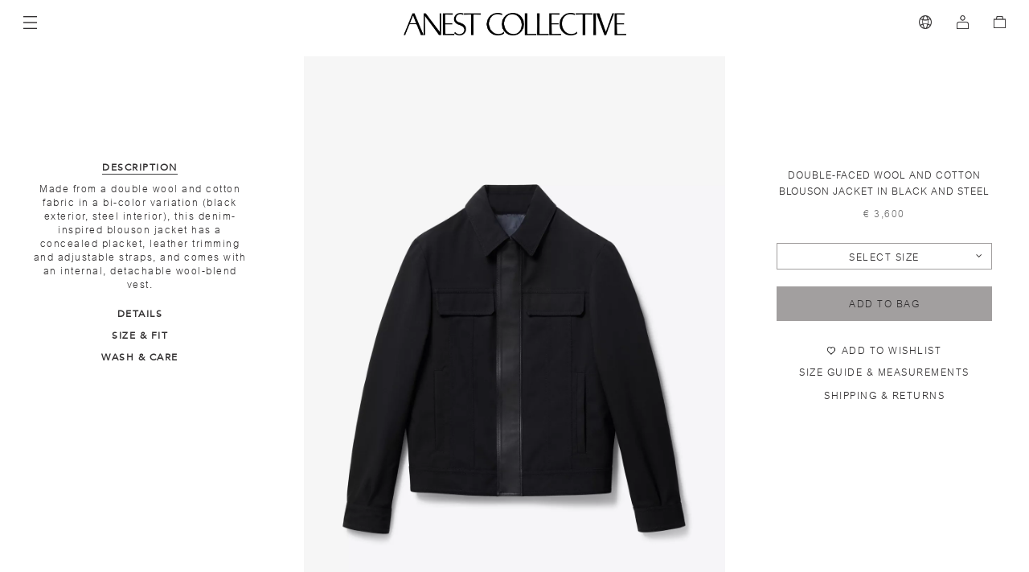

--- FILE ---
content_type: text/html; charset=utf-8
request_url: https://anestcollective.com/int/en/home/products/1FWM1405
body_size: 16015
content:
<!DOCTYPE html>
<html lang="en">

<head>
  <meta name="facebook-domain-verification" content="gwwl6u6xyf7kr5s29gf0mdbztd6rbn" />

  <!-- Global site tag (gtag.js) - Google Analytics -->
  <script async src="https://www.googletagmanager.com/gtag/js?id=UA-150086076-1"></script>
  <script>
  window.dataLayer = window.dataLayer || [];

  function gtag() { dataLayer.push(arguments); }
  gtag('js', new Date());

  gtag('config', 'UA-150086076-1');
  </script>
  <meta charset="utf-8">
  <meta http-equiv="X-UA-Compatible" content="IE=edge,chrome=1" />
  <!-- <meta name="viewport" content="width=device-width, initial-scale=1.0"> -->
  <meta name="viewport" content="width=device-width, initial-scale=1, maximum-scale=1,user-scalable=0" /><!-- 強制不放大 -->
  <link href="https://fonts.googleapis.com/css2?family=Noto+Sans+SC:wght@300;400&family=Nunito+Sans:wght@800&display=swap" rel="stylesheet">
  <!-- 國家語言建議 -->
  
  <script>
  // window.addEventListener( "pageshow", function ( event ) {
  //   var historyTraversal = event.persisted ||
  //                          ( typeof window.performance != "undefined" &&
  //                               window.performance.navigation.type === 2 );
  //   if ( historyTraversal ) {
  //     // Handle page restore.
  //     window.location.reload();
  //   }
  // });
  // if(performance.navigation.type == 2){
  //    location.reload(true);
  // }
  </script>
  <title>DOUBLE-FACED WOOL AND | ANEST COLLECTIVE | Official Online Store</title>
<meta name="description" content="Made from a double wool and cotton fabric in a bi-color variation (black exterior, steel interior), this denim-inspired blouson jacket has a concealed placket, leather trimming and adjustable straps, and comes with an internal, detachable wool-blend vest.">
<meta name="keywords" content="ready-to-wear, timeless, anest collective, made in italy,anestcollective.cn,anestcollective.com，anestcollective，anest collective，anestcollective">
<link rel="alternate" href="https://anestcollective.com/int/en/home/products/1FWM1405" hreflang="x-default">
<link rel="alternate" href="https://anestcollective.com/be/zh/home/products/1FWM1405" hreflang="zh-BE">
<link rel="alternate" href="https://anestcollective.com/ch/zh/home/products/1FWM1405" hreflang="zh-CH">
<link rel="alternate" href="https://anestcollective.com/de/zh/home/products/1FWM1405" hreflang="zh-DE">
<link rel="alternate" href="https://anestcollective.com/dk/zh/home/products/1FWM1405" hreflang="zh-DK">
<link rel="alternate" href="https://anestcollective.com/es/zh/home/products/1FWM1405" hreflang="zh-ES">
<link rel="alternate" href="https://anestcollective.com/fr/zh/home/products/1FWM1405" hreflang="zh-FR">
<link rel="alternate" href="https://anestcollective.com/gb/zh/home/products/1FWM1405" hreflang="zh-GB">
<link rel="alternate" href="https://anestcollective.com/hk/zh/home/products/1FWM1405" hreflang="zh-HK">
<link rel="alternate" href="https://anestcollective.com/it/zh/home/products/1FWM1405" hreflang="zh-IT">
<link rel="alternate" href="https://anestcollective.com/jp/zh/home/products/1FWM1405" hreflang="zh-JP">
<link rel="alternate" href="https://anestcollective.com/kr/zh/home/products/1FWM1405" hreflang="zh-KR">
<link rel="alternate" href="https://anestcollective.com/mc/zh/home/products/1FWM1405" hreflang="zh-MC">
<link rel="alternate" href="https://anestcollective.com/mo/zh/home/products/1FWM1405" hreflang="zh-MO">
<link rel="alternate" href="https://anestcollective.com/tw/zh/home/products/1FWM1405" hreflang="zh-TW">
<link rel="alternate" href="https://www.anestcollective.cn/zh/home/products/1FWM1405" hreflang="zh-CN">
<link rel="alternate" href="https://anestcollective.com/be/en/home/products/1FWM1405" hreflang="en-BE">
<link rel="alternate" href="https://anestcollective.com/ch/en/home/products/1FWM1405" hreflang="en-CH">
<link rel="alternate" href="https://anestcollective.com/de/en/home/products/1FWM1405" hreflang="en-DE">
<link rel="alternate" href="https://anestcollective.com/dk/en/home/products/1FWM1405" hreflang="en-DK">
<link rel="alternate" href="https://anestcollective.com/es/en/home/products/1FWM1405" hreflang="en-ES">
<link rel="alternate" href="https://anestcollective.com/fr/en/home/products/1FWM1405" hreflang="en-FR">
<link rel="alternate" href="https://anestcollective.com/gb/en/home/products/1FWM1405" hreflang="en-GB">
<link rel="alternate" href="https://anestcollective.com/hk/en/home/products/1FWM1405" hreflang="en-HK">
<link rel="alternate" href="https://anestcollective.com/it/en/home/products/1FWM1405" hreflang="en-IT">
<link rel="alternate" href="https://anestcollective.com/jp/en/home/products/1FWM1405" hreflang="en-JP">
<link rel="alternate" href="https://anestcollective.com/kr/en/home/products/1FWM1405" hreflang="en-KR">
<link rel="alternate" href="https://anestcollective.com/mc/en/home/products/1FWM1405" hreflang="en-MC">
<link rel="alternate" href="https://anestcollective.com/mo/en/home/products/1FWM1405" hreflang="en-MO">
<link rel="alternate" href="https://anestcollective.com/tw/en/home/products/1FWM1405" hreflang="en-TW">
<link rel="alternate" href="https://www.anestcollective.cn/en/home/products/1FWM1405" hreflang="en-CN">
<link rel="canonical" href="https://anestcollective.com/int/en/home/products/1FWM1405">
<meta property="og:title" content="DOUBLE-FACED WOOL AND COTTON BLOUSON JACKET IN BLACK AND STEEL">
<meta property="og:site_name" content="ANEST COLLECTIVE | Official Online Store">
<meta property="og:description" content="Made from a double wool and cotton fabric in a bi-color variation (black exterior, steel interior), this denim-inspired blouson jacket has a concealed placket, leather trimming and adjustable straps, and comes with an internal, detachable wool-blend vest.">
<meta property="og:type" content="website">
<meta property="og:url" content="https://anestcollective.com/int/en/home/products/1FWM1405">
<meta property="og:image" content="https://anestglobal.s3.us-east-2.amazonaws.com/uploads/system/og_image/1/logo800_800v1.png">
  <link rel="stylesheet" media="screen" href="/assets/home-b4fa3190491e684a4e844dceed6c64bc60d4613db0425f4f62ed67e8038eb444.css" />
  <script src="/assets/home-fcbf48e2169d76bf46ce72bd8d5226f3e8c43f6531a86ff35412d25ff16862da.js"></script>
  <meta name="csrf-param" content="authenticity_token" />
<meta name="csrf-token" content="JhACg5O8JuFxBIN09onm2utVCBUC/adyQV3R7UFpkrqv2bNgJ5XbeXD91mjBIx2OYHxBn73nQwrnlqqbmRU5ZA==" />
  <script src="/plugins/jquery-validate-language/message.en.js" type="text/javascript"></script>
  <script type="text/javascript" src="/plugins/jquery.lazy.min.js"></script>
  <script type="text/javascript" src="/plugins/jquery.lazy.plugins.min.js"></script>
  <script>
    $(document).ready(function(){
    $(".lazy").Lazy({
      scrollDirection: 'vertical',
      effect: 'fadeIn',
      effectTime: 1,
      // called once all elements was handled
      afterLoad: function(element) {
        $('#loading-gif').fadeOut();
      },

      onFinishedAll: function() {
        $('#loading-gif').fadeOut();
      }
    });
  })

  </script>
  <!-- HTML5 shim and Respond.js IE8 support of HTML5 tooltipss and media queries -->
  <!--[if lt IE 9]>
    <script src="/plugins/html5shiv.js"></script>
    <script src="/plugins/respond.min.js"></script>
  <![endif]-->
  <!-- video.js CDN -->
  <link href="/plugins/videojs/video-js2.min.css" rel="stylesheet" />
  <link href="https://unpkg.com/@videojs/themes@1/dist/city/index.css" rel="stylesheet"/>
  <!-- Fonts -->
  <!-- Icons -->
  <link rel="apple-touch-icon" sizes="180x180" href="/apple-touch-icon.png">
  <link rel="icon" type="image/png" sizes="32x32" href="/favicon-32x32.png">
  <link rel="icon" type="image/png" sizes="16x16" href="/favicon-16x16.png">
  <link rel="shortcut icon" sizes="32x32" href="/favicon.ico">
  <link rel="manifest" href="/site.webmanifest">
  <link rel="mask-icon" href="/safari-pinned-tab.svg" color="#000000">
  <meta name="msapplication-TileColor" content="#000000">
  <meta name="theme-color" content="#ffffff">

  <style>
    #livechat-full {
  height: 170px !important;
}

#livechat-compact-container {
  width: 150px !important;
}


  </style>

  <!-- Meta Pixel Code -->

  <script>

  !function(f,b,e,v,n,t,s)

  {if(f.fbq)return;n=f.fbq=function(){n.callMethod?

  n.callMethod.apply(n,arguments):n.queue.push(arguments)};

  if(!f._fbq)f._fbq=n;n.push=n;n.loaded=!0;n.version='2.0';

  n.queue=[];t=b.createElement(e);t.async=!0;

  t.src=v;s=b.getElementsByTagName(e)[0];

  s.parentNode.insertBefore(t,s)}(window, document,'script',

  'https://connect.facebook.net/en_US/fbevents.js');

  fbq('init', '658632419192799');

  fbq('track', 'PageView');

  </script>

  <noscript><img height="1" width="1" style="display:none"

  src="https://www.facebook.com/tr?id=658632419192799&ev=PageView&noscript=1"

  /></noscript>

  <!-- End Meta Pixel Code -->

</head>

<body class="preload" onload="ShowHello()">
  <img src="/images/cursor02.png" style="display:none;">
  <img src="/images/cursor-down02.png" style="display:none;">
  <div class="loading"></div>
  <div style="display: none">
    
    
  </div>
  <!-- 菜單區塊 -->
<nav class="navbar navbar-inverse moveTime" id="topMenu" style="z-index: 999;">
  <div class="">
    <div class="navbar-header"  style="position: relative;">
      <button type="button" class="navbar-toggle tab-icon anestToggleButton hidden-xs" data-target="left-main-navbar">
        <img src="/images/tab-icon.png" alt="ANEST COLLECTIVE tab icon">
      </button>
    </button>
    <div class="nav-anest">
      <!-- <a href="#">ANEST COLLECTIVE</a> -->
      <a href="/int/en/home" class="logo-MarginLeft">
        <img src="/images/anest_logo.png" alt="ANEST COLLECTIVE">
      </a>
    </div>
    <div class="navbar-toggle navbar-iconbox" style="position: absolute;">
      <a class="open-language anestToggleButton Language-rwd" href="#" data-target="language-navbar">
        <img src="/images/language-icon.png" alt="ANEST COLLECTIVE languageicon" style="width: 16px;">
      </a>
      <a class="open-users anestToggleButton" href="#"  data-target="member-navbar">
        <img src="/images/account-icon.png" alt="ANEST COLLECTIVE account icon">
      </a>
      <a class="open-shopcart anestToggleButton" href="#" data-target="bag-navbar">
        <img id="bag_count" src="/images/bag-icon/icon_0.png" alt="ANEST COLLECTIVE bag icon" style="width: 15.5px;" class="rwd-car">
      </a>
    </div>
  </div>
</div>
</nav>
<div class="mobile-menu-icon visible-xs">
  <div id="nav-icon4" class="anestToggleButton" data-target="left-main-navbar">
    <span></span>
    <span></span>
    <span></span>
  </div>
</div>
<!-- 左側菜單區塊(主選單) -->
<div class="background_shadow moveTime2 close-navbar" id="backgroundShadow"></div>


<!-- 左側菜單區塊(主選單) -->
<div class="anest_navbar left-navbar main-sidebar moveTime left-main-navbar">
  <button type="button" class="close close-navbar" data-dismiss="modal" aria-label="Close">
    <img src="/images/close-icon.png" alt="">
  </button>
  <ul id="main-nav" class="main-nav" role="tablist" aria-multiselectable="true">
    
    <li class="panel"><a href="/int/en/home/lookbooks?category_id=+ACT+III+Collection" data-img="https://anestglobal.s3.us-east-2.amazonaws.com/uploads/front_menu/custom_menu_image_pc/91/PE_Anest_Collective_FW25_008_PG_F02.jpg">ACT III LOOKBOOK</a></li>
<li class="panel"><a href="/int/en/home/products/tags/WOMEN&#39;S%20NEW%20ARRIVALS" data-img="https://anestglobal.s3.us-east-2.amazonaws.com/uploads/front_menu/custom_menu_image_pc/92/ACT_III_%E5%A5%B3%E8%A3%85_.jpg">WOMEN&#39;S NEW ARRIVALS</a></li>
<li class="panel"><a href="/int/en/home/products/tags/MEN&#39;S%20NEW%20ARRIVALS" data-img="https://anestglobal.s3.us-east-2.amazonaws.com/uploads/front_menu/custom_menu_image_pc/93/1.%E7%94%B7%E8%A3%85.jpg">MEN&#39;S NEW ARRIVALS</a></li>
  <li class="p-collapse panel">
      <a href="#collapse-FrontMenu-24" class="collapsed" role="button" data-toggle="collapse" data-parent="#main-nav" data-img="https://anestglobal.s3.us-east-2.amazonaws.com/uploads/front_menu/custom_menu_image_pc/24/ACT_III_%E5%A5%B3%E8%A3%85_.jpg">WOMEN</a>
      <div id="collapse-FrontMenu-24" class="collapse">
          <ul id="collapse-FrontMenu-24-v">
              <li class="p-collapse panel">
      <a href="#collapse-FrontMenu-30" class="collapsed" role="button" data-toggle="collapse" data-parent="#collapse-Category-8-v" data-img="https://anestglobal.s3.us-east-2.amazonaws.com/uploads/front_menu/custom_menu_image_pc/30/ACT_III_%E5%A5%B3%E8%A3%85_.jpg">READY-TO-WEAR</a>
      <div id="collapse-FrontMenu-30" class="collapse">
          <ul id="collapse-FrontMenu-30-v">
            <li class="panel"><a href="/int/en/home/products?category_id=WomenTop" data-img="https://anestglobal.s3.us-east-2.amazonaws.com/uploads/front_menu/custom_menu_image_pc/34/2.%E5%A5%B3_TOPS.jpg">TOPS &amp; KNITWEAR</a></li>
<li class="panel"><a href="/int/en/home/products?category_id=womenskirts" data-img="https://anestglobal.s3.us-east-2.amazonaws.com/uploads/front_menu/custom_menu_image_pc/35/3.%E5%A5%B3_Skirt.jpg">SKIRTS &amp; DRESSES</a></li>
<li class="panel"><a href="/int/en/home/products?category_id=womentrouser" data-img="https://anestglobal.s3.us-east-2.amazonaws.com/uploads/front_menu/custom_menu_image_pc/36/4.%E5%A5%B3_Trousers.jpg">TROUSERS</a></li>
<li class="panel"><a href="/int/en/home/products?category_id=WOMENOUTERWEAR" data-img="https://anestglobal.s3.us-east-2.amazonaws.com/uploads/front_menu/custom_menu_image_pc/37/5.%E5%A5%B3_jacket.jpg">JACKETS &amp; OUTERWEAR</a></li>
<li class="panel"><a href="/int/en/home/products?category_id=womenreadytowear" data-img="https://anestglobal.s3.us-east-2.amazonaws.com/uploads/front_menu/custom_menu_image_pc/38/6.%E5%A5%B3_overall.jpg">VIEW ALL</a></li>

          </ul>
      </div>
  </li>
<li class="panel"><a href="/int/en/home/products?category_id=womenshoes" data-img="https://anestglobal.s3.us-east-2.amazonaws.com/uploads/front_menu/custom_menu_image_pc/39/2.%E5%A5%B3%E9%9E%8B.jpg">SHOES</a></li>
<li class="panel"><a href="/int/en/home/products?category_id=womenbags" data-img="https://anestglobal.s3.us-east-2.amazonaws.com/uploads/front_menu/custom_menu_image_pc/40/3.%E5%A5%B3%E5%A3%AB%E9%85%8D%E9%A5%B0.jpg">BAGS &amp; ACCESSORIES</a></li>

          </ul>
          <div class="mobile-category visible-xs">
              <img src="https://anestglobal.s3.us-east-2.amazonaws.com/uploads/front_menu/custom_menu_image_mobile/24/ACT_III_%E5%A5%B3%E8%A3%85_.jpg" alt="">
          </div>
      </div>
  </li>
  <li class="p-collapse panel">
      <a href="#collapse-FrontMenu-42" class="collapsed" role="button" data-toggle="collapse" data-parent="#main-nav" data-img="https://anestglobal.s3.us-east-2.amazonaws.com/uploads/front_menu/custom_menu_image_pc/42/1.%E7%94%B7%E8%A3%85.jpg">MEN</a>
      <div id="collapse-FrontMenu-42" class="collapse">
          <ul id="collapse-FrontMenu-42-v">
              <li class="p-collapse panel">
      <a href="#collapse-FrontMenu-43" class="collapsed" role="button" data-toggle="collapse" data-parent="#collapse-Category-8-v" data-img="https://anestglobal.s3.us-east-2.amazonaws.com/uploads/front_menu/custom_menu_image_pc/43/2.Shirts.jpg">READY-TO-WEAR</a>
      <div id="collapse-FrontMenu-43" class="collapse">
          <ul id="collapse-FrontMenu-43-v">
            <li class="panel"><a href="/int/en/home/products?category_id=menknitwear" data-img="https://anestglobal.s3.us-east-2.amazonaws.com/uploads/front_menu/custom_menu_image_pc/44/2.Shirts.jpg">SHIRTS &amp; KNITWEAR</a></li>
<li class="panel"><a href="/int/en/home/products?category_id=mantrouser" data-img="https://anestglobal.s3.us-east-2.amazonaws.com/uploads/front_menu/custom_menu_image_pc/45/3.Trousers.jpg">TROUSERS &amp; SHORTS</a></li>
<li class="panel"><a href="/int/en/home/products?category_id=men_outerwear" data-img="https://anestglobal.s3.us-east-2.amazonaws.com/uploads/front_menu/custom_menu_image_pc/46/4.Jackets.jpg">JACKETS &amp; OUTERWEAR</a></li>
<li class="panel"><a href="/int/en/home/products?category_id=man" data-img="https://anestglobal.s3.us-east-2.amazonaws.com/uploads/front_menu/custom_menu_image_pc/47/5.View_all.jpg">VIEW ALL</a></li>

          </ul>
      </div>
  </li>
<li class="panel"><a href="/int/en/home/products?category_id=manshoes" data-img="https://anestglobal.s3.us-east-2.amazonaws.com/uploads/front_menu/custom_menu_image_pc/48/%E7%94%B7%E9%9E%8B.jpg">SHOES</a></li>
<li class="panel"><a href="/int/en/home/products?category_id=manbag" data-img="https://anestglobal.s3.us-east-2.amazonaws.com/uploads/front_menu/custom_menu_image_pc/49/%E7%94%B7%E5%A3%AB%E9%85%8D%E9%A5%B0.jpg">BAGS &amp; ACCESSORIES</a></li>

          </ul>
          <div class="mobile-category visible-xs">
              <img src="https://anestglobal.s3.us-east-2.amazonaws.com/uploads/front_menu/custom_menu_image_mobile/42/1.%E7%94%B7%E8%A3%85.jpg" alt="">
          </div>
      </div>
  </li>
  <li class="p-collapse panel">
      <a href="#collapse-FrontMenu-88" class="collapsed" role="button" data-toggle="collapse" data-parent="#main-nav" data-img="https://anestglobal.s3.us-east-2.amazonaws.com/uploads/front_menu/custom_menu_image_pc/88/MURANO_VASE.jpg">THE VENICE COLLECTION</a>
      <div id="collapse-FrontMenu-88" class="collapse">
          <ul id="collapse-FrontMenu-88-v">
            <li class="panel"><a href="/int/en/home/products/tags/Murano Vase" data-img="https://anestglobal.s3.us-east-2.amazonaws.com/uploads/front_menu/custom_menu_image_pc/89/The_Venice_Collection__%E4%B8%8B%E5%B1%A4MURANO_VASE.jpg">MURANO VASE</a></li>
<li class="panel"><a href="/int/en/home/products/tags/Gotti Candle" data-img="https://anestglobal.s3.us-east-2.amazonaws.com/uploads/front_menu/custom_menu_image_pc/90/Candle.jpg">GOTTI CANDLE</a></li>

          </ul>
          <div class="mobile-category visible-xs">
              <img src="https://anestglobal.s3.us-east-2.amazonaws.com/uploads/front_menu/custom_menu_image_mobile/88/MURANO_VASE.jpg" alt="">
          </div>
      </div>
  </li>
  <li class="p-collapse panel">
      <a href="#collapse-FrontMenu-75" class="collapsed" role="button" data-toggle="collapse" data-parent="#main-nav" data-img="https://anestglobal.s3.us-east-2.amazonaws.com/uploads/front_menu/custom_menu_image_pc/75/WechatIMG294.jpg">GALLERY</a>
      <div id="collapse-FrontMenu-75" class="collapse">
          <ul id="collapse-FrontMenu-75-v">
            <li class="panel"><a href="/int/en/home/editorials" data-img="https://anestglobal.s3.us-east-2.amazonaws.com/uploads/front_menu/custom_menu_image_pc/77/1.jpg">EDITORIAL</a></li>
<li class="panel"><a href="/int/en/home/products?category_id=art" data-img="https://anestglobal.s3.us-east-2.amazonaws.com/uploads/front_menu/custom_menu_image_pc/76/1.jpg">   ARTWORKS</a></li>

          </ul>
          <div class="mobile-category visible-xs">
              <img src="https://anestglobal.s3.us-east-2.amazonaws.com/uploads/front_menu/custom_menu_image_mobile/75/WechatIMG294.jpg" alt="">
          </div>
      </div>
  </li>
<li class="panel"><a href="/int/en/home/editorials/brand%20story" data-img="https://anestglobal.s3.us-east-2.amazonaws.com/uploads/front_menu/custom_menu_image_pc/9/WechatIMG294.jpg">ABOUT THE BRAND</a></li>
<li class="panel"><a href="/int/en/home/store" data-img="https://anestglobal.s3.us-east-2.amazonaws.com/uploads/front_menu/custom_menu_image_pc/23/sidebar-1-10.jpg">THE BOUTIQUE</a></li>

  </ul>
  <div class="sidebar-gallery">
    <div class="inner-content">
      <div class="brand-logo">
        <img src="/images/custom/nav-logo.png" alt="">
      </div>
      <div id="category-img" class="category-img" style="background-image: url('/images/custom/hover-opener.jpg')"></div>
    </div>
  </div>
</div>
<script>
  $(document).ready(function(){
      $(".main-nav .panel a").hover((e)=>{
          if(e.target.dataset.img){
              $("#category-img").css('background-image',`url('${e.target.dataset.img}')`);
          }else{
              $("#category-img").css('background-image',`url('/images/custom/hover-opener.jpg')`);
          }
      })
  })
</script>

<!-- 手機版 左側菜單區塊(語言) -->
<div class="anest_navbar left-navbar left-language-navbar moveTime visible-xs">
  <ul class="">
    <li class="no-padtop" style="padding-top: 6px;">
      <h5>LOCATION &amp; LANGUAGE</h5>
      <hr style="border-top: 1px solid #999696;margin-top: 4px;">
      <div class="form-group text-left">
        <label for="">LOCATION</label>
        <div class="btn-group icon-rotate" style="width: 100%;">
          <div class="btn btn-basic btn-distance btn-hollow hover-w btn-no-line-height btn-weight900 down-restrict "  style="margin-bottom: 0;background-color: #b3b0b0 !important;">
            <span id="change_country_side">
                INTERNATIONAL
            </span>
            <i class="fa fa-angle-down" aria-hidden="true" style="margin: -5px 0;margin-right: 10px;position: absolute;right: 0;"></i>
          </div>
          <ul class="dropdown-menu dropdown-menu-set-side ul-rotate btn-no-hover down-restrict-ul input-color" role="menu"  style="background-color: #b3b0b0 !important">
                <li  class="take_country_side to_link" data-id="20" data-name="Belgium" data-url="/be/en/home/products/1FWM1405">
                  <a >Belgium</a>
                </li>
                <li  class="take_country_side to_link" data-id="42" data-name="Switzerland" data-url="/ch/en/home/products/1FWM1405">
                  <a >Switzerland</a>
                </li>
                <li  class="take_country_side alert_link" data-id="47" data-name="China" data-url="/cn/en/home/products/1FWM1405">
                  <a >China</a>
                </li>
                <li  class="take_country_side to_link" data-id="56" data-name="Germany" data-url="/de/en/home/products/1FWM1405">
                  <a >Germany</a>
                </li>
                <li  class="take_country_side to_link" data-id="58" data-name="Denmark" data-url="/dk/en/home/products/1FWM1405">
                  <a >Denmark</a>
                </li>
                <li  class="take_country_side to_link" data-id="67" data-name="Spain" data-url="/es/en/home/products/1FWM1405">
                  <a >Spain</a>
                </li>
                <li  class="take_country_side to_link" data-id="74" data-name="France" data-url="/fr/en/home/products/1FWM1405">
                  <a >France</a>
                </li>
                <li  class="take_country_side to_link" data-id="76" data-name="United Kingdom" data-url="/gb/en/home/products/1FWM1405">
                  <a >United Kingdom</a>
                </li>
                <li  class="take_country_side to_link" data-id="94" data-name="Hong Kong, China " data-url="/hk/en/home/products/1FWM1405">
                  <a >Hong Kong, China </a>
                </li>
                <li  class="take_country_side to_link" data-id="108" data-name="Italy" data-url="/it/en/home/products/1FWM1405">
                  <a >Italy</a>
                </li>
                <li  class="take_country_side to_link" data-id="112" data-name="Japan" data-url="/jp/en/home/products/1FWM1405">
                  <a >Japan</a>
                </li>
                <li  class="take_country_side to_link" data-id="120" data-name="South Korea" data-url="/kr/en/home/products/1FWM1405">
                  <a >South Korea</a>
                </li>
                <li  class="take_country_side to_link" data-id="136" data-name="Monaco" data-url="/mc/en/home/products/1FWM1405">
                  <a >Monaco</a>
                </li>
                <li  class="take_country_side to_link" data-id="146" data-name="Macau" data-url="/mo/en/home/products/1FWM1405">
                  <a >Macau</a>
                </li>
                <li  class="take_country_side to_link" data-id="226" data-name="Taiwan, China" data-url="/tw/en/home/products/1FWM1405">
                  <a >Taiwan, China</a>
                </li>
                <li  class="take_country_side to_link" data-id="4212" data-name="INTERNATIONAL" data-url="/int/en/home/products/1FWM1405">
                  <a >INTERNATIONAL</a>
                </li>
          </ul>
        </div>
      </div>
      <div class="form-group text-left">
        <label for="">LANGUAGE</label>
        <div class="btn-group icon-rotate" style="width: 100%;">
          <div class="btn btn-basic btn-distance btn-hollow hover-w btn-no-line-height btn-weight900 down-restrict"  style="margin-bottom: 0;background-color: #b3b0b0 !important;">
            <span id="change_lan_side">
                ENGLISH
            </span>
            <i class="fa fa-angle-down" aria-hidden="true" style="margin: -5px 0;margin-right: 10px;position: absolute;right: 0;"></i>
          </div>
          <ul  class="dropdown-menu dropdown-menu-set-side ul-rotate btn-no-hover down-restrict-ul" role="menu" style="background-color: #b3b0b0 !important">
            <li  class="take_lan_side to_link" data-id="en" data-name="ENGLISH" data-url="/int/en/home/change_lan?lan=en">
              <a>ENGLISH</a></li>
            <li style="display: none;" class="take_lan_side to_link" data-id="zh" data-name="CHINESE" data-url="/int/en/home/change_lan?lan=zh">
              <a>CHINESE</a></li>
          </ul>
        </div>
      </div>
    </li>
    <li id="show_side_hint" class="no-padtop" style="padding-top: 6px;display: none" >
      <h5>HINT:</h5>
      <p>Please notice that changing your location, any items currently in your shopping bag will be lost and you may have to register a new account.</p>
    </li>
  </ul>

</div>
<!-- 右側菜單區塊(語言) -->
<div class="anest_navbar right-navbar moveTime language-navbar ">
  <button type="button" class="close close-left close-navbar" data-dismiss="modal" aria-label="Close">
    <img src="/images/close-icon.png" alt="">
  </button>
    <ul class="">
      <li class="no-padtop" style="padding-top: 6px;">
        <h5>LOCATION &amp; LANGUAGE</h5>
        <hr style="border-top: 1px solid #999696;margin-top: 4px;">

        <div class="form-group text-left">
          <label for="">LOCATION

          </label>
          <div class="btn-group icon-rotate" style="width: 100%;">
            <div class="btn btn-basic btn-distance btn-hollow hover-w btn-no-line-height btn-weight900 down-restrict "  style="margin-bottom: 0;background-color: #b3b0b0 !important;">
              <span id="change_country_side">

                  INTERNATIONAL
              </span>
              <i class="fa fa-angle-down" aria-hidden="true" style="margin: -5px 0;margin-right: 10px;position: absolute;right: 0;"></i>
            </div>
            <ul class="dropdown-menu dropdown-menu-set-side ul-rotate btn-no-hover down-restrict-ul input-color" role="menu"  style="background-color: #b3b0b0 !important">
                  <li  class="take_country_side to_link" data-id="20" data-name="Belgium" data-url="/be/en/home/products/1FWM1405">
                    <a >Belgium</a>
                  </li>
                  <li  class="take_country_side to_link" data-id="42" data-name="Switzerland" data-url="/ch/en/home/products/1FWM1405">
                    <a >Switzerland</a>
                  </li>
                  <li  class="take_country_side alert_link" data-id="47" data-name="China" data-url="/cn/en/home/products/1FWM1405">
                    <a >China</a>
                  </li>
                  <li  class="take_country_side to_link" data-id="56" data-name="Germany" data-url="/de/en/home/products/1FWM1405">
                    <a >Germany</a>
                  </li>
                  <li  class="take_country_side to_link" data-id="58" data-name="Denmark" data-url="/dk/en/home/products/1FWM1405">
                    <a >Denmark</a>
                  </li>
                  <li  class="take_country_side to_link" data-id="67" data-name="Spain" data-url="/es/en/home/products/1FWM1405">
                    <a >Spain</a>
                  </li>
                  <li  class="take_country_side to_link" data-id="74" data-name="France" data-url="/fr/en/home/products/1FWM1405">
                    <a >France</a>
                  </li>
                  <li  class="take_country_side to_link" data-id="76" data-name="United Kingdom" data-url="/gb/en/home/products/1FWM1405">
                    <a >United Kingdom</a>
                  </li>
                  <li  class="take_country_side to_link" data-id="94" data-name="Hong Kong, China " data-url="/hk/en/home/products/1FWM1405">
                    <a >Hong Kong, China </a>
                  </li>
                  <li  class="take_country_side to_link" data-id="108" data-name="Italy" data-url="/it/en/home/products/1FWM1405">
                    <a >Italy</a>
                  </li>
                  <li  class="take_country_side to_link" data-id="112" data-name="Japan" data-url="/jp/en/home/products/1FWM1405">
                    <a >Japan</a>
                  </li>
                  <li  class="take_country_side to_link" data-id="120" data-name="South Korea" data-url="/kr/en/home/products/1FWM1405">
                    <a >South Korea</a>
                  </li>
                  <li  class="take_country_side to_link" data-id="136" data-name="Monaco" data-url="/mc/en/home/products/1FWM1405">
                    <a >Monaco</a>
                  </li>
                  <li  class="take_country_side to_link" data-id="146" data-name="Macau" data-url="/mo/en/home/products/1FWM1405">
                    <a >Macau</a>
                  </li>
                  <li  class="take_country_side to_link" data-id="226" data-name="Taiwan, China" data-url="/tw/en/home/products/1FWM1405">
                    <a >Taiwan, China</a>
                  </li>
                  <li  class="take_country_side to_link" data-id="4212" data-name="INTERNATIONAL" data-url="/int/en/home/products/1FWM1405">
                    <a >INTERNATIONAL</a>
                  </li>
            </ul>
          </div>
        </div>
        <div class="form-group text-left">
          <label for="">LANGUAGE</label>
          <div class="btn-group icon-rotate" style="width: 100%;">
            <div class="btn btn-basic btn-distance btn-hollow hover-w btn-no-line-height btn-weight900 down-restrict"  style="margin-bottom: 0;background-color: #b3b0b0 !important;">
              <span id="change_lan_side">
                  ENGLISH
              </span>
              <i class="fa fa-angle-down" aria-hidden="true" style="margin: -5px 0;margin-right: 10px;position: absolute;right: 0;"></i>
            </div>
            <ul  class="dropdown-menu dropdown-menu-set-side ul-rotate btn-no-hover down-restrict-ul" role="menu" style="background-color: #b3b0b0 !important">
              <li  class="take_lan_side to_link" data-id="en" data-name="ENGLISH" data-url="/int/en/home/change_lan?lan=en">
                <a>ENGLISH</a></li>
              <li style="display: none" class="take_lan_side to_link" data-id="zh" data-name="CHINESE" data-url="/int/en/home/change_lan?lan=zh">
                <a>CHINESE</a></li>
            </ul>
          </div>
        </div>


      </li>
      <li id="show_side_hint" class="no-padtop" style="padding-top: 6px;display: none" >
        <h5>HINT:</h5>
        <p>Please notice that changing your location, any items currently in your shopping bag will be lost and you may have to register a new account.</p>
      </li>
    </ul>
</div>

  <!-- Filter 商品篩選-->
  <div id="filter-wrapper" class="anest_navbar right-navbar moveTime filter-navbar">
    <script>
  $(document).ready(() => {
    $(".close-filter").click(()=>{
      $('body').removeClass('modal-open');
      $('.anest_navbar.active').removeClass('active');
      $('#backgroundShadow').removeClass('active');
    });
  });
</script>
<div class="filter-block">
  <div class="filter-inner">
    <div class="f-title">
      <h4>Filter</h4>
      <button type="button" class="close close-left close-filter" data-dismiss="modal" aria-label="Close">
        <img src="/images/close-icon.png" alt="">
      </button>
    </div>
    <form id="filter-form" action="https://anestcollective.com/int/en/home/products/1FWM1405" accept-charset="UTF-8" method="get"><input name="utf8" type="hidden" value="&#x2713;" />
      <input type="hidden" name="filtered" value="true">
      <div class="filter-group full-style">
        <h4>CATEGORY</h4>
        <div class="checkbox text-left">
          <input id="category-filter-18" class="css-checkbox" type="checkbox" name="category_ids[]" value="18"  >
          <label for="category-filter-18" class="css-label"></label>
          <label for="category-filter-18" class="css-text">TOPS &amp; KNITWEAR</label>
        </div>
        <div class="checkbox text-left">
          <input id="category-filter-8" class="css-checkbox" type="checkbox" name="category_ids[]" value="8"  >
          <label for="category-filter-8" class="css-label"></label>
          <label for="category-filter-8" class="css-text">WOMENOLD</label>
        </div>
        <div class="checkbox text-left">
          <input id="category-filter-12" class="css-checkbox" type="checkbox" name="category_ids[]" value="12"  >
          <label for="category-filter-12" class="css-label"></label>
          <label for="category-filter-12" class="css-text">SKIRTS &amp; DRESSES</label>
        </div>
        <div class="checkbox text-left">
          <input id="category-filter-11" class="css-checkbox" type="checkbox" name="category_ids[]" value="11"  >
          <label for="category-filter-11" class="css-label"></label>
          <label for="category-filter-11" class="css-text">TROUSERS</label>
        </div>
        <div class="checkbox text-left">
          <input id="category-filter-16" class="css-checkbox" type="checkbox" name="category_ids[]" value="16"  >
          <label for="category-filter-16" class="css-label"></label>
          <label for="category-filter-16" class="css-text">JACKETS &amp; OUTERWEAR</label>
        </div>
      </div>
      <div class="filter-group">
        <h4>COLOR</h4>
        <div class="checkbox text-left">
          <input id="color-filter-14" class="css-checkbox" type="checkbox" name="color_ids[]" value="14"  >
          <label for="color-filter-14" class="css-label"></label>
          <label for="color-filter-14" class="css-text">EUCALIPTUS</label>
        </div>
        <div class="checkbox text-left">
          <input id="color-filter-26" class="css-checkbox" type="checkbox" name="color_ids[]" value="26"  >
          <label for="color-filter-26" class="css-label"></label>
          <label for="color-filter-26" class="css-text">IVORY/GOLD LUREX</label>
        </div>
        <div class="checkbox text-left">
          <input id="color-filter-25" class="css-checkbox" type="checkbox" name="color_ids[]" value="25"  >
          <label for="color-filter-25" class="css-label"></label>
          <label for="color-filter-25" class="css-text">ROSE QUARTZ</label>
        </div>
        <div class="checkbox text-left">
          <input id="color-filter-24" class="css-checkbox" type="checkbox" name="color_ids[]" value="24"  >
          <label for="color-filter-24" class="css-label"></label>
          <label for="color-filter-24" class="css-text">IVORY</label>
        </div>
        <div class="checkbox text-left">
          <input id="color-filter-23" class="css-checkbox" type="checkbox" name="color_ids[]" value="23"  >
          <label for="color-filter-23" class="css-label"></label>
          <label for="color-filter-23" class="css-text">MAHOGANY</label>
        </div>
        <div class="checkbox text-left">
          <input id="color-filter-22" class="css-checkbox" type="checkbox" name="color_ids[]" value="22"  >
          <label for="color-filter-22" class="css-label"></label>
          <label for="color-filter-22" class="css-text">DARK NAVY</label>
        </div>
        <div class="checkbox text-left">
          <input id="color-filter-21" class="css-checkbox" type="checkbox" name="color_ids[]" value="21"  >
          <label for="color-filter-21" class="css-label"></label>
          <label for="color-filter-21" class="css-text">BLACK/DK HEATHER</label>
        </div>
        <div class="checkbox text-left">
          <input id="color-filter-20" class="css-checkbox" type="checkbox" name="color_ids[]" value="20"  >
          <label for="color-filter-20" class="css-label"></label>
          <label for="color-filter-20" class="css-text">STRIPES PALE BLUE/ W</label>
        </div>
        <div class="checkbox text-left">
          <input id="color-filter-19" class="css-checkbox" type="checkbox" name="color_ids[]" value="19"  >
          <label for="color-filter-19" class="css-label"></label>
          <label for="color-filter-19" class="css-text">DK HEATHER GREY</label>
        </div>
        <div class="checkbox text-left">
          <input id="color-filter-18" class="css-checkbox" type="checkbox" name="color_ids[]" value="18"  >
          <label for="color-filter-18" class="css-label"></label>
          <label for="color-filter-18" class="css-text"> DK RED GARNET</label>
        </div>
        <div class="checkbox text-left">
          <input id="color-filter-17" class="css-checkbox" type="checkbox" name="color_ids[]" value="17"  >
          <label for="color-filter-17" class="css-label"></label>
          <label for="color-filter-17" class="css-text">DARK AMETHYST</label>
        </div>
        <div class="checkbox text-left">
          <input id="color-filter-16" class="css-checkbox" type="checkbox" name="color_ids[]" value="16"  >
          <label for="color-filter-16" class="css-label"></label>
          <label for="color-filter-16" class="css-text">PEARL</label>
        </div>
        <div class="checkbox text-left">
          <input id="color-filter-15" class="css-checkbox" type="checkbox" name="color_ids[]" value="15"  >
          <label for="color-filter-15" class="css-label"></label>
          <label for="color-filter-15" class="css-text">MIX</label>
        </div>
        <div class="checkbox text-left">
          <input id="color-filter-1" class="css-checkbox" type="checkbox" name="color_ids[]" value="1"  >
          <label for="color-filter-1" class="css-label"></label>
          <label for="color-filter-1" class="css-text">BLACK</label>
        </div>
        <div class="checkbox text-left">
          <input id="color-filter-13" class="css-checkbox" type="checkbox" name="color_ids[]" value="13"  >
          <label for="color-filter-13" class="css-label"></label>
          <label for="color-filter-13" class="css-text">POWDER YELLOW</label>
        </div>
        <div class="checkbox text-left">
          <input id="color-filter-12" class="css-checkbox" type="checkbox" name="color_ids[]" value="12"  >
          <label for="color-filter-12" class="css-label"></label>
          <label for="color-filter-12" class="css-text">MIDNIGHT BLUE</label>
        </div>
        <div class="checkbox text-left">
          <input id="color-filter-11" class="css-checkbox" type="checkbox" name="color_ids[]" value="11"  >
          <label for="color-filter-11" class="css-label"></label>
          <label for="color-filter-11" class="css-text">TORMALINA BLUE</label>
        </div>
        <div class="checkbox text-left">
          <input id="color-filter-10" class="css-checkbox" type="checkbox" name="color_ids[]" value="10"  >
          <label for="color-filter-10" class="css-label"></label>
          <label for="color-filter-10" class="css-text">MULTICOLOR</label>
        </div>
        <div class="checkbox text-left">
          <input id="color-filter-9" class="css-checkbox" type="checkbox" name="color_ids[]" value="9"  >
          <label for="color-filter-9" class="css-label"></label>
          <label for="color-filter-9" class="css-text">DUSTY PINK </label>
        </div>
        <div class="checkbox text-left">
          <input id="color-filter-8" class="css-checkbox" type="checkbox" name="color_ids[]" value="8"  >
          <label for="color-filter-8" class="css-label"></label>
          <label for="color-filter-8" class="css-text">BLUE</label>
        </div>
        <div class="checkbox text-left">
          <input id="color-filter-7" class="css-checkbox" type="checkbox" name="color_ids[]" value="7"  >
          <label for="color-filter-7" class="css-label"></label>
          <label for="color-filter-7" class="css-text">BITTER CHOCOLATE</label>
        </div>
        <div class="checkbox text-left">
          <input id="color-filter-6" class="css-checkbox" type="checkbox" name="color_ids[]" value="6"  >
          <label for="color-filter-6" class="css-label"></label>
          <label for="color-filter-6" class="css-text">CAMEL</label>
        </div>
        <div class="checkbox text-left">
          <input id="color-filter-5" class="css-checkbox" type="checkbox" name="color_ids[]" value="5"  >
          <label for="color-filter-5" class="css-label"></label>
          <label for="color-filter-5" class="css-text">GREY</label>
        </div>
        <div class="checkbox text-left">
          <input id="color-filter-4" class="css-checkbox" type="checkbox" name="color_ids[]" value="4"  >
          <label for="color-filter-4" class="css-label"></label>
          <label for="color-filter-4" class="css-text">NAVY</label>
        </div>
        <div class="checkbox text-left">
          <input id="color-filter-3" class="css-checkbox" type="checkbox" name="color_ids[]" value="3"  >
          <label for="color-filter-3" class="css-label"></label>
          <label for="color-filter-3" class="css-text">OXBLOOD</label>
        </div>
        <div class="checkbox text-left">
          <input id="color-filter-2" class="css-checkbox" type="checkbox" name="color_ids[]" value="2"  >
          <label for="color-filter-2" class="css-label"></label>
          <label for="color-filter-2" class="css-text">WHITE</label>
        </div>
      </div>
      <div class="filter-group">
        <h4>SIZE</h4>
        <div class="checkbox text-left">
          <input id="size-filter-1" class="css-checkbox" type="checkbox" name="size_ids[]" value="1"  >
          <label for="size-filter-1" class="css-label">XS</label>
        </div>
        <div class="checkbox text-left">
          <input id="size-filter-2" class="css-checkbox" type="checkbox" name="size_ids[]" value="2"  >
          <label for="size-filter-2" class="css-label">S</label>
        </div>
        <div class="checkbox text-left">
          <input id="size-filter-3" class="css-checkbox" type="checkbox" name="size_ids[]" value="3"  >
          <label for="size-filter-3" class="css-label">M</label>
        </div>
        <div class="checkbox text-left">
          <input id="size-filter-4" class="css-checkbox" type="checkbox" name="size_ids[]" value="4"  >
          <label for="size-filter-4" class="css-label">L</label>
        </div>
        <div class="checkbox text-left">
          <input id="size-filter-5" class="css-checkbox" type="checkbox" name="size_ids[]" value="5"  >
          <label for="size-filter-5" class="css-label">XL</label>
        </div>
        <div class="checkbox text-left">
          <input id="size-filter-6" class="css-checkbox" type="checkbox" name="size_ids[]" value="6"  >
          <label for="size-filter-6" class="css-label">XXS</label>
        </div>
      </div>
      <div class="filter-group">
        <h4>PRICE</h4>
        <div class="checkbox radio-style">
          <input id="filter_price-filter_relevance" type="radio" name="filter_price_order" value="" checked >
          <label for="filter_price-filter_relevance">RELEVANCE</label>
        </div>
        <div class="checkbox radio-style">
          <input id="filter_price-ascending" type="radio" name="filter_price_order" value="ascending"  >
          <label for="filter_price-ascending">ASCENDING PRICE</label>
        </div>
        <div class="checkbox radio-style">
          <input id="filter_price-descending" type="radio" name="filter_price_order" value="descending"  >
          <label for="filter_price-descending">DESCENDING PRICE</label>
        </div>
      </div>
      <div class="filter-actions">
        <button class="f-action btn-solid close-filter">APPLY FILTERS</button>
        <button class="f-action btn-solid" type="reset">RESET</button>
      </div>
</form>  </div>
</div>
  </div>

<script type="text/javascript">
  $( ".to_link" ).click(function() {
  	  url = $(this).data("url");
  	  window.location.href = url;
  	});

  $(".alert_link").click(function(){

  	  if($(this).data("id") == "47"){
  	  	url = "https://www.anestcollective.cn/en/home?come_from=int";
  	  }else{
  	  	url = $(this).data("url");
  	  }

  	  $("#show_side_hint").show();
  	  $("#change_country_side").html($(this).data("name"));
  	  window.location.href = url
  });
</script>

<!-- 右側菜單區塊(國家) -->
<!-- <div class="anest_navbar right-navbar moveTime language-navbar">
  <button type="button" class="close close-right close-left close-navbar" data-dismiss="modal" aria-label="Close">
    <img src="/images/close-icon.png" alt="">
  </button>
  <ul class="">
    <li class="no-padtop">
      <h5>LOCATION &LANGUAGE</h5>
      <hr style="border-top: 1px solid #404041;margin-top: 4px;">
      <p style="margin-bottom: 0;">COUNTRY</p>
      <div class="panel-group" id="accordion">
        <div class="panel panel-default">
          <div class="panel-title">
            <a class="accordion-toggle" data-toggle="collapse" data-parent="#accordion" href="#collapseOne19" aria-expanded="true">
              CHINA
              <img src="/images/arrow-icon.png" alt="">
            </a>
          </div>
          <div id="collapseOne19" class="panel-collapse collapse" aria-expanded="false" style="height: 0px;">
            <div class="panel-body">
              <ul class="list-unstyled">
                <li>
                  <a href="#">AUSTRALIA</a>
                </li>
                <li>
                  <a href="#">BELGIUM</a>
                </li>
                <li>
                  <a href="#">CANADA</a>
                </li>
                <li>
                  <a href="#">DENMARK</a>
                </li>
                <li>
                  <a href="#">FRANCE</a>
                </li>
                <li>
                  <a href="#">GERMANY</a>
                </li>
                <li>
                  <a href="#">HONGKONG</a>
                </li>
                <li>
                  <a href="#">ITALY</a>
                </li>
                <li>
                  <a href="#">JAPAN</a>
                </li>
                <li>
                  <a href="#">KOREA</a>
                </li>
                <li>
                  <a href="#">MACAW</a>
                </li>
                <li>
                  <a href="#">MONACO</a>
                </li>
                <li>
                  <a href="#">SPAIN</a>
                </li>
                <li>
                  <a href="#">SWEDEN</a>
                </li>
                <li>
                  <a href="#">SWITZERLAND</a>
                </li>
                <li>
                  <a href="#">TAIWAN</a>
                </li>
                <li>
                  <a href="#">UNITED KINGDOM</a>
                </li>
                <li>
                  <a href="#">UNITED STATES</a>
                </li>
              </ul>
            </div>
          </div>
        </div>
      </div>
    </li>
  </ul>
</div> -->

<!-- 右側菜單區塊(會員：登入) -->
<div  class="anest_navbar right-navbar moveTime member-navbar White_navbar ">
  <button type="button" class="close close-left close-left close-navbar hidden-xs" data-dismiss="modal" aria-label="Close">
    <img src="/images/close-icon.png" alt="">
  </button>
  <ul class="member_control_area mobile_modal_with_message">
    <!-- <li class="no-padtop" style="padding-top: 6px;">
      <h5>MY ACCOUNT</h5>
      <hr style="border-top: 1px solid #999696;margin-bottom: 18px;margin-top: 6px;">
      <ul class="no-padleft">

        <li><a href="/home/signin">SIGN IN</a></li>
      </ul>
    </li> -->
    <li class="no-padtop" style="padding-top: 6px;" id="side_login">
      <h5 class="rwd-center title-big btn-weight900">SIGN IN</h5>
      <hr class="hidden-xs" style="border-top: 1px solid #999696;margin-bottom: 18px;margin-top: 6px;">
      <div class="visible-xs" style="margin-bottom: 18px;margin-top: 6px;"></div>
      <div class="sign-box">
        <form action="/int/en/user/session" method="post" id="login_form_side" data-remote="true">
          <input type="hidden" name="authenticity_token" value="w6/0NN00OZf3pO32wNpeo2azhQdBhRKZ72BrDZlHTUVKZkXXaR3ED/ZduOr3cKX37ZrMjf6f9uFJqxB7QTvmmw==" />
          <div class="form-group form-control-nav text-left">
            <label for="">EMAIL</label>
            <input type="email" class="form-control input-color" id="" name="user[email]" required="">
          </div>

          <div class="form-group form-control-nav text-left">
            <label for="">PASSWORD</label>
            <input type="password" class="form-control input-color" id="" name="user[password]" required="">
          </div>

          <div class="checkbox text-left">
            <input id="demo_box_5" class="css-checkbox" type="checkbox" name="user[agree_check]" value="1">
            <label for="demo_box_5" class="css-label">REMEMBER ME</label>
          </div>

          <button type="submit" class="btn btn-basic btn-distance btn-solid login_btn btn-weight900">
            SIGN IN
          </button >
          <h5 id="change_to_forget" href="/int/en/home/forget_password" style="cursor: pointer;" class="forg-pass">FORGOT PASSWORD ？</h5>
          <a href="/int/en/home/registered" class="btn btn-basic btn-distance btn-solid btn-weight900">
            CREATE ACCOUNT
          </a>
        </form>
      </div>
    </li>

    <li class="no-padtop" style="padding-top: 6px;display: none" id="side_forget">
      <h5 class="title-big btn-weight900">FORGOT PASSWORD</h5>
      <hr class="hidden-xs" style="border-top: 1px solid #999696;margin-bottom: 18px;margin-top: 6px;">
      <div class="visible-xs" style="margin-bottom: 18px;margin-top: 6px;"></div>
      <div class="sign-box">
        <form method="post" id="forget_side_form" action="/int/en/user/forget_pass" data-remote="true">
          <input type="hidden" name="authenticity_token" value="KEJUHt/yiM83wCsnXlCCcnA57z/G/qEpF85Wz3stZIuhi+X9a9t1VzY5fjtp+nkm+xCmtXnkRVGxBS25o1HPVQ==" />

          <div class="form-group form-control-nav text-left">
            <label for="">EMAIL</label>
            <input type="text" class="form-control input-gray" id="side-valid-email" name="user[email]" required="">
          </div>

          <div class="form-group enter-code form-control-nav text-left" id="type_area" >
            <label for="">ENTER CODE</label>
            <input  type="text" class="form-control" id="" required="required" name="valid">
          </div>

          <a id="phone_check_side" class="btn btn-basic btn-distance btn-solid disabled btn-form FORGOT_PASSWORD_send btn-SEND-CODE btn-basic-xs" format="js" data-remote="true" rel="nofollow" data-method="POST" href="/int/en/user/forget_pass">SEND CODE</a>


          <div class="clear_float"></div>

          <div class="form-group password-error form-control-nav text-left password-error-rwd" style="line-height: 15px;margin-bottom:40px;">
            <label for="" style="line-height: 1.42857143;">NEW PASSWORD</label>
            <input type="password" class="form-control input-gray " id="register_password_side" name="user[password]" style="margin-bottom: 2px;">
            <label class="clean_pass error light-gray" style="color: #8c8989;">8-15 characters, including one letter and one number</label>
          </div>

          <div class="form-group form-control-nav text-left">
            <label for="">CONFIRM NEW PASSWORD</label>
            <input type="password" class="form-control" name="user[password_confirmation]">
          </div>
          <button type="submit" class="btn btn-basic btn-distance btn-solid  btn-weight900">RESET</button>
          <a id="change_to_login" class="btn btn-basic btn-distance btn-solid btn-weight900">SIGN IN</a>
          <div style="height: 10px;"></div>
        </form>
      </div>
    </li>
    <li>
      <h5 class="ALREADY caveat-red message_ccc" id="error_side" style="text-align: center;margin-top: 0;"></h5>
      <h5 class="ALREADY message_ccc" id="success_side" style="text-align: center;margin-top: 0;"></h5>
    </li>
  </ul>
  <script type="text/javascript">
  function detect_password_side(){
			if($("#register_password_side").hasClass("error")){
	       $(".clean_pass").html("");

			}else{
			   $(".clean_pass").html("8-15 characters, including one letter and one number");
			}
		}

	  $("#register_password_side").keypress(function(e) { // text written
        detect_password_side()
    });

    $("#register_password").keyup(function(e) {
        if (e.keyCode == 8 || e.keyCode == 46) { //backspace and delete key
            detect_password_side()
        } else { // rest ignore
            e.preventDefault();
        }
    });
    $("#register_password_side").bind('paste', function(e) { // text pasted
        detect_password_side()
    });

    $("#register_password_side").change(function(e) { // select element changed
        detect_password_side()
    });

    $("#register_password_side").change(function(e) { // radio changed
        detect_password_side()
    });

    $("#register_password_side").keypress(function(e) { // password written
        detect_password_side()
    });
    $("#register_password_side").bind('paste', function(e) { // password pasted
        detect_password_side()
    });
  </script>
</div>

<!-- 右側菜單區塊(購物車) -->
<div class="anest_navbar right-navbar moveTime bag-wid bag-navbar White_navbar">
  <button type="button" class="close close-left close-navbar hidden-xs" data-dismiss="modal" aria-label="Close">
    <img src="/images/close-icon.png" alt="">
  </button>
  <ul  id="c-cart-menu" class="mobile_modal_with_message">
  <li class="no-padtop">
    <h5 class="rwd-center btn-weight900" style="margin-top: 7px;">MY BAG</h5>
      <hr style="border-top: 1px solid #999696;margin-bottom: 18px;margin-top: 6px;">
      <p class="letter-spacing1px">THERE ARE NO ITEMS IN YOUR BAG</p>
  </li>
</ul>
</div>

<!-- 右側菜單區塊(心願單) -->

<script type="text/javascript">
  // var $myGroup = $('#ProductGroup');
  // $myGroup.on('show.bs.collapse','.collapse', function() {
  //     $myGroup.find('.collapse.in').collapse('hide');
  // });

  $("#login_form_side").validate({
    rules: {
      "user[email]": {
        required :true,
        email: true
      },
      "user[password]": {
        required:true,
      },

      term: "required",
    },
    messages: {
      "user[password]": {
        required:"Required information",
      },
      "user[email]": {
        required:"Required information",
        email:"Invalid email"
      }
    },
  });
  $("#change_to_forget").on('click touch',function(){
   $("#side_login").hide();
   $("#side_forget").show();
   });
  $("#change_to_login").on('click touch',function(){
   $("#side_forget").hide();
   $("#side_login").show();
   });
  var timer = 0
  $(document).on('input paste keyup blur', '#side-valid-email', function(){
    var v = $(this).val();
    $dom = $("#phone_check_side");
    if (isEmail(v)){
      $dom.removeClass('disabled');
      $dom.attr('href','/int/en/user/register/forget_phone?email=' + v);
    }else{
      $dom.addClass('disabled');
      $dom.attr('href','/int/en/user/register/forget_phone');
    }
  })
  $.validator.addMethod("pass_method", function (value) {
    return /[0-9]/.test(value) && /[A-Z]/.test(value)
  });
  $("#forget_side_form").validate({
    rules: {
      "user[email]": {
        required :true,
        email: true
      },
      "user[password]": {
        required:true,
        rangelength:[8,15],
        pass_method: true

      },
      "user[password_confirmation]": {
        required : true,
        equalTo : "#register_password_side"  //name不能用 原因不明
      },

      term: "required",
    },
    messages: {
      "user[email]": {
        required :"Required information",
        email:"Invalid email"
      },
      "user[password]": {
        required:"Required information",
        rangelength:"8-15 characters, including one letter and one number",
        pass_method:"8-15 characters, including one letter and one number"
      },
      "user[password_confirmation]": {
        required : "Required information",
        equalTo : "Password does not match"
      },
      "valid": "Required information",
      term: "check terms"
    },
  });
  $("#phone_check_side").on('click touch',function(){
    if($(this).hasClass("disabled")){

    }else{
      timer = 0;
      counter_down();
      $(this).addClass("disabled");
    }

  });

  function counter_down(){
            // Set the date we're counting down to
            var timer = 0
      // Update the count down every 1 second
      var x = setInterval(function() {
        timer = timer + 1000;
        // Get todays date and time
        var now = new Date().getTime();

        // Find the distance between now and the count down date
        var distance = 40000 - timer;

        // Time calculations for days, hours, minutes and seconds
        var seconds = Math.floor((distance % (1000 * 60)) / 1000);

        // Output the result in an element with id="demo"
        document.getElementById("phone_check_side").innerHTML = "EXPIRED IN " +  seconds + "s ";
        // If the count down is over, write some text
        if (distance < 0) {
          clearInterval(x);
          document.getElementById("phone_check_side").innerHTML = "SEND CODE";
          $("#phone_check_side").removeClass("disabled");
        }
      }, 1000);
    }
    $('.loading').animate({'width':'25%'},500);
    function isEmail(email) {
  var regex = /^([a-zA-Z0-9_.+-])+\@(([a-zA-Z0-9-])+\.)+([a-zA-Z0-9]{2,4})+$/;
  return regex.test(email);
  }
  //第一個進度節點
</script>
  <div class="AnestBody">
    <link href="https://cdnjs.cloudflare.com/ajax/libs/select2/4.0.6-rc.0/css/select2.min.css" rel="stylesheet" />
<script src="https://cdnjs.cloudflare.com/ajax/libs/select2/4.0.6-rc.0/js/select2.min.js"></script>
<style type="text/css">
  #contact_way label.error{
  	margin-top: 0;
      color: #881d22;
      text-transform: inherit;
      float: left;
      position: relative;
  }
  #contact_me label.error{
  	margin-top: 0;
      color: #881d22;
      text-transform: inherit;
      float: left;
      position: relative;
  }
</style>

<!-- 電腦版 -->
<div class="hidden-xs" style="min-height: 100vh;">
  <div style="height: 70px;"></div>

  <!-- DESCRIPTION -->
  <div id="left-fixed" class="container-lg-4 descr-box descr-lg-4 grey-box-lef pd-intro" style="position:fixed;">
    <div class="panel-group show_bottom_line" id="accordion">
      <div class="panel panel-default products-panel-default">
        <div class="panel-heading products-panel-heading">
          <h4 class="panel-title products-panel-title">
            <a data-toggle="collapse" data-parent="#accordion" href="#DESCRIPTION" class="bottom_line product_show_first_foucus" style="font-weight: 900;">
              DESCRIPTION</a>
          </h4>
        </div>
        <div id="DESCRIPTION" class="panel-collapse collapse in">
          <div class="panel-body products-panel-body">
            <p>Made from a double wool and cotton fabric in a bi-color variation (black exterior, steel interior), this denim-inspired blouson jacket has a concealed placket, leather trimming and adjustable straps, and comes with an internal, detachable wool-blend vest. </p>
          </div>
        </div>
      </div>
      <div class="panel panel-default products-panel-default">
        <div class="panel-heading products-panel-heading">
          <h4 class="panel-title products-panel-title">
            <a data-toggle="collapse" data-parent="#accordion" href="#DETAILS" class="bottom_line collapsed" style="font-weight: 900;">
              DETAILS</a>
          </h4>
        </div>
        <div id="DETAILS" class="panel-collapse collapse">
          <div class="panel-body products-panel-body ">
            <p>-100% virgin wool, 100% cotton double fabric
<br />-Vest: 90% wool, 10% cashmere
<br />-Leather trimming: 100% calfskin
<br />-Black and steel
<br />-Straight fit
<br />-Classic collar
<br />-Metal zip puller with ANEST COLLECTIVE logo
<br />-Fully lined in 100% cupro
<br />-Made in Italy</p>
          </div>
        </div>
      </div>
      <div class="panel panel-default products-panel-default">
        <div class="panel-heading products-panel-heading">
          <h4 class="panel-title products-panel-title">
            <a data-toggle="collapse" data-parent="#accordion" href="#SIZEFIT" class="bottom_line collapsed" style="font-weight: 900;">
              SIZE &amp; FIT</a>
          </h4>
        </div>
        <div id="SIZEFIT" class="panel-collapse collapse" style="background-color: #f7f7f7;">
          <div class="panel-body products-panel-body ">
            <p></p>
          </div>
          <a  class="btn btn-basic btn-distance btn-hollow btn-no-line-height btn-AddBag btn-guide btn-weight900 " data-toggle="image_viewer" data-target="size_chart_image">SIZE GUIDE &amp; MEASUREMENTS</a>
        </div>
      </div>
      <div class="panel panel-default products-panel-default">
        <div class="panel-heading products-panel-heading">
          <h4 class="panel-title products-panel-title">
            <a data-toggle="collapse" data-parent="#accordion" href="#WASHCARE" class="bottom_line collapsed" style="font-weight: 900;">
              WASH &amp; CARE</a>
          </h4>
        </div>
        <div id="WASHCARE" class="panel-collapse collapse">
          <div class="panel-body products-panel-body ">
            <p>-Dry clean only
<br />-  Do not wash
<br />- Iron on low heat
<br />-Do not bleach
<br />-Do not tumble dry</p>
          </div>
        </div>
      </div>
    </div>
  </div>

  <!-- img -->
  <div class="container-lg-4 productimg-lg-4" style="margin-left: 27.5%;position:relative;">
      <div class="img100 displa-block product-imgbox">
        <img class="jsImageViewer show-big-pic lazy" data-src="https://anestglobal.s3.us-east-2.amazonaws.com/uploads/image/file/6208/big_size_1FWM1405_01.jpganest.jpg.webp" data-img="https://anestglobal.s3.us-east-2.amazonaws.com/uploads/image/file/6208/1FWM1405_01.jpganest.jpg" alt="">
      </div>
      <div class="img100 displa-block product-imgbox">
        <img class="jsImageViewer show-big-pic lazy" data-src="https://anestglobal.s3.us-east-2.amazonaws.com/uploads/image/file/6211/big_size_1%E7%99%BD%E6%9D%A1.pnganest.png.webp" data-img="https://anestglobal.s3.us-east-2.amazonaws.com/uploads/image/file/6211/1%E7%99%BD%E6%9D%A1.pnganest.png" alt="">
      </div>
      <div class="img100 displa-block product-imgbox">
        <img class="jsImageViewer show-big-pic lazy" data-src="https://anestglobal.s3.us-east-2.amazonaws.com/uploads/image/file/6210/big_size_1FWM1405_02.jpganest.jpg.webp" data-img="https://anestglobal.s3.us-east-2.amazonaws.com/uploads/image/file/6210/1FWM1405_02.jpganest.jpg" alt="">
      </div>
      <div class="img100 displa-block product-imgbox">
        <img class="jsImageViewer show-big-pic lazy" data-src="https://anestglobal.s3.us-east-2.amazonaws.com/uploads/image/file/6209/big_size_1%E7%99%BD%E6%9D%A1.pnganest.png.webp" data-img="https://anestglobal.s3.us-east-2.amazonaws.com/uploads/image/file/6209/1%E7%99%BD%E6%9D%A1.pnganest.png" alt="">
      </div>
  </div>
  <!-- GREY POLO -->
  <div id="right-fixed" class="container-lg-4 descr-lg-4 grey-box" style="position:fixed;">
    <h5 class="product-name-inner btn-weight900">DOUBLE-FACED WOOL AND COTTON BLOUSON JACKET IN BLACK AND STEEL</h5>
    <ul class="money-box">

      <li class="display-inblock disount-color">
        € 3,600
      </li>

    </ul>
    <div style="height: 17px;"></div>
    <form id="cart_add_form" method="post" action="/int/en/user/cart/cart_items" data-remote="true" >
  <input type="hidden" name="authenticity_token" value="HAvhPEa/BF8/WlMwlPkryvfM6NH/PvLQk1r/P9akiA6VwlDf8pb5xz6jBiyjU9CefOWhW0AkFqg1kYRJDtgj0A==" />
    <div class="btn-group icon-rotate" style="width: 100%;">
      <button type="button" class="btn btn-basic btn-distance btn-hollow hover-w btn-no-line-height btn-weight900 btn-no-focus"  style="font-size: 12px;text-align: center;padding: 15px 12px  14px 12px;    margin-bottom: 21px;">
        <span id="change_name">SELECT SIZE</span>
        <i class="fa fa-angle-down" aria-hidden="true" style="margin: -6px 0;margin-right: 10px;position: absolute;right: 0;"></i>
      </button>
      <ul class="dropdown-menu" role="menu" style="top: 32px;text-align: center;">
          <li class="take_product disabled"
            data-size="IT-46"
            data-id="1574"
            data-quantity="0">
              <a class="disabled">
                IT-46-SOLD OUT 
              </a>
          </li>
          <li class="take_product "
            data-size="IT-48"
            data-id="1575"
            data-quantity="1">
              <a class="">
                IT-48 -LOW IN STOCK
              </a>
          </li>
          <li class="take_product disabled"
            data-size="IT-50"
            data-id="1576"
            data-quantity="0">
              <a class="disabled">
                IT-50-SOLD OUT 
              </a>
          </li>
          <li class="take_product disabled"
            data-size="IT-52"
            data-id="1577"
            data-quantity="0">
              <a class="disabled">
                IT-52-SOLD OUT 
              </a>
          </li>
      </ul>

      <h5 id="success_page" class="ALREADY message_ccc display-none" style="text-transform: initial;"></h5>
      <h5 id="error_page" class="ALREADY caveat-red message_ccc ab-error"></h5>
    </div>
    <script type="text/javascript">
      $(".take_product").click(function(){
        $("#error_page").html("");
        $("#success_page").html("");
        if(parseInt($(this).data("quantity")) >= 1){
          $("#inventory_id").val($(this).data("id"));
          $("#change_name").html($(this).data("size"));
          $("#cart_submit").html('ADD TO BAG');
          $("#contact_way").hide();
          $("#email_phone").prop('required',false);
          $("#cart_submit").show();
        }
      });
    </script>
    <div class="clear_float"></div>
    <div class="contact-FormBox">
      <!-- 填寫 -->
      <div class="form-group form-marg-bot" style="margin-bottom: 0;">
        <input type="hidden" name="inventory_id" required="required" id="inventory_id">
        <input type="hidden" name="quantity" value="1">
      </div>
      <div class="form-group" style="margin-bottom: 0;">
        <button type="submit" class="btn btn-basic btn-distance btn-solid btn-no-line-height btn-AddBag " id="cart_submit">ADD TO BAG</button>
      </div>
      <div class="clear_float"></div>
    </div>
</form>


    <!-- <h5 id="error_page" class="ALREADY caveat-red message_ccc"></h5>  -->
    <h5 class="ALREADY message_ccc" id="success_page"></h5>
    <div class="detailed-box">
        <a class="add-wishlist" href="/int/en/home/signin">
          <div class="icon-like "></div>
          ADD TO WISHLIST
</a>
      <h5 data-toggle="image_viewer" data-target="size_chart_image" style="margin: 0;line-height:10px; cursor: pointer;letter-spacing: 1.5px;margin-bottom: 16px;font-weight: 400;">
        SIZE GUIDE &amp; MEASUREMENTS
      </h5>
      <a style="line-height: 1;" href="/en/home/shipping">
        SHIPPING &amp; RETURNS
      </a>
    </div>
  </div>
  <div style="height: 5px;"></div>
</div>


<!-- 手機版 -->
<div class="visible-xs">
  <div class="top-blank"></div>
  <div class="swiper-container">
    <div class="swiper-wrapper">
        <div class="swiper-slide products-slide-img">
          <img class="jsImageViewer " src="https://anestglobal.s3.us-east-2.amazonaws.com/uploads/image/file/6212/big_size_1FWM1405_01.jpganest.jpg.webp" data-img="https://anestglobal.s3.us-east-2.amazonaws.com/uploads/image/file/6212/1FWM1405_01.jpganest.jpg"  style="">
        </div>
        <div class="swiper-slide products-slide-img">
          <img class="jsImageViewer " src="https://anestglobal.s3.us-east-2.amazonaws.com/uploads/image/file/6213/big_size_1FWM1405_02.jpganest.jpg.webp" data-img="https://anestglobal.s3.us-east-2.amazonaws.com/uploads/image/file/6213/1FWM1405_02.jpganest.jpg"  style="">
        </div>
    </div>
  </div>
  <div class="products-slide-dot">
    <div class="swiper-pagination"></div>
  </div>

  <div style="height: 40px;"></div>

  <!-- GREY POLO -->

  <div class="container-lg-4 descr-lg-4 grey-box xs-full" style="margin:0px;position:relative">
    <h5 class="rwd-product-name btn-weight900">DOUBLE-FACED WOOL AND COTTON BLOUSON JACKET IN BLACK AND STEEL</h5>
    <ul class="money-box">
      <li>
        € 3,600
      </li>
    </ul>
    <div style="height: 21px;"></div>
      <div class="btn-group icon-rotate" style="width: 100%;">
    <button type="button" class="btn btn-basic btn-distance btn-hollow hover-w btn-weight900 btn-size-dropdown"  style="font-size: 12px;text-align: center">
      <span id="change_name2" class="btn-weight900">SELECT SIZE</span>
      <i class="fa fa-angle-down" aria-hidden="true" style="margin: -6px 0;margin-right: 10px;position: absolute;right: 0;"></i>
    </button>
    <ul class="dropdown-menu ul-rotate" role="menu" style="top: 36px;text-align: center;">
      <li class="take_product2 disabled"
        data-size="IT-46"
        data-id="1574"
        data-quantity="0">
          <a class="disabled">
            IT-46-SOLD OUT 
          </a>
      </li>
      <li class="take_product2 "
        data-size="IT-48"
        data-id="1575"
        data-quantity="1">
          <a class="">
            IT-48 -LOW IN STOCK
          </a>
      </li>
      <li class="take_product2 disabled"
        data-size="IT-50"
        data-id="1576"
        data-quantity="0">
          <a class="disabled">
            IT-50-SOLD OUT 
          </a>
      </li>
      <li class="take_product2 disabled"
        data-size="IT-52"
        data-id="1577"
        data-quantity="0">
          <a class="disabled">
            IT-52-SOLD OUT 
          </a>
      </li>
    </ul>
  </div>
  <script type="text/javascript">
    $(".take_product2").click(function(){
      $("#error_page").html("");
      $("#success_page").html("");
      if(parseInt($(this).data("quantity")) >= 1){
        $("#change_name2").html($(this).data("size"));
        $("#inventory_id2").val($(this).data("id"));
        $("#cart_submit2").html("ADD TO BAG");
        $("#contact_me2").hide();
        $("#email_phone2").prop('required',false);
        $("#cart_submit2").show();
      }
    });
  </script>
<h5 id="error_page" class="ALREADY caveat-red message_ccc ab-error"></h5>
<form id="cart_add_form" method="post" action="/int/en/user/cart/cart_items" data-remote="true" >
    <input type="hidden" name="inventory_id" required="required" id="inventory_id2">
    <input type="hidden" name="quantity" value="1">
    <button id="cart_submit2" type="submit" style="margin-bottom: 24px;" class="btn btn-basic btn-distance btn-solid btn-weight900">ADD TO BAG</button>
</form>

    <h5 class="ALREADY message_ccc" id="success_page"></h5>


    <div class="detailed-box">
        <a class="add-wishlist" href="/int/en/home/signin">
          <div class="icon-like "></div>
          ADD TO WISHLIST
</a>      <h5 class="SIZE-GUIDE" data-toggle="image_viewer" data-target="size_chart_image" style="cursor: pointer;font-weight: 400;">SIZE GUIDE &amp; MEASUREMENTS</h5>
      <a href="/en/home/shipping"	>
        SHIPPING &amp; RETURNS
      </a>
      <div style="height: 42px;"></div>
    </div>
  </div>

  <!-- DESCRIPTION -->
  <div class="container-lg-4 descr-box descr-lg-4 xs-full pd-intro" style="margin:0px;">
    <div class="panel-group show_bottom_line" id="accordion2" style="margin-bottom: 4.5px;">
      <div class="panel panel-default products-panel-default">
        <div class="panel-heading products-panel-heading">
          <h4 class="panel-title products-panel-title">
            <a data-toggle="collapse" data-parent="#accordion2"  aria-expanded="true" href="#DESCRIPTION-rwd" class="bottom_line btn-weight900">
              DESCRIPTION</a>
          </h4>
        </div>
        <div id="DESCRIPTION-rwd" class="panel-collapse collapse in">
          <div class="panel-body products-panel-body">
            <p>Made from a double wool and cotton fabric in a bi-color variation (black exterior, steel interior), this denim-inspired blouson jacket has a concealed placket, leather trimming and adjustable straps, and comes with an internal, detachable wool-blend vest. </p>
          </div>
        </div>
      </div>
      <div class="panel panel-default products-panel-default">
        <div class="panel-heading products-panel-heading">
          <h4 class="panel-title products-panel-title">
            <a data-toggle="collapse" data-parent="#accordion2" href="#DETAILS-rwd" class="bottom_line collapsed btn-weight900">
              DETAILS</a>
          </h4>
        </div>
        <div id="DETAILS-rwd" class="panel-collapse collapse">
          <div class="panel-body products-panel-body ">
            <p>-100% virgin wool, 100% cotton double fabric
<br />-Vest: 90% wool, 10% cashmere
<br />-Leather trimming: 100% calfskin
<br />-Black and steel
<br />-Straight fit
<br />-Classic collar
<br />-Metal zip puller with ANEST COLLECTIVE logo
<br />-Fully lined in 100% cupro
<br />-Made in Italy</p>
          </div>
        </div>
      </div>
      <div class="panel panel-default products-panel-default">
        <div class="panel-heading products-panel-heading">
          <h4 class="panel-title products-panel-title">
            <a data-toggle="collapse" data-parent="#accordion2" href="#SIZEFIT-rwd" class="bottom_line collapsed btn-weight900">
              SIZE &amp; FIT</a>
          </h4>
        </div>
        <div id="SIZEFIT-rwd" class="panel-collapse collapse">
          <div class="panel-body products-panel-body ">
            <p></p>
          </div>
          <div style="padding:0px 20px;">
            <a class="btn btn-basic btn-distance btn-hollow btn-weight900" data-toggle="image_viewer" data-target="size_chart_image">
              SIZE GUIDE &amp; MEASUREMENTS
            </a>
          </div>
        </div>
      </div>
      <div class="panel panel-default products-panel-default">
        <div class="panel-heading products-panel-heading">
          <h4 class="panel-title products-panel-title">
            <a data-toggle="collapse" data-parent="#accordion2" href="#WASHCARE-rwd" class="bottom_line collapsed btn-weight900">
              WASH &amp; CARE</a>
          </h4>
        </div>
        <div id="WASHCARE-rwd" class="panel-collapse collapse">
          <div class="panel-body products-panel-body ">
            <p>-Dry clean only
<br />-  Do not wash
<br />- Iron on low heat
<br />-Do not bleach
<br />-Do not tumble dry</p>
          </div>
        </div>
      </div>
    </div>
  </div>

</div>


<!-- 推薦商品 -->

  <!-- 商品圖放大 -->
  <div id="image-viewer" class="hide-big-pic">
    <img src="#" id="jsbigImg">
  </div>
  <!-- 尺寸圖放大 -->
  <div id="size_chart_image" class="image-viewer">
    <div class="size_close">
      <img src="/images/close-icon.png" alt="">
    </div>
    <img src="" alt="">
  </div>

  <script>
    $('[data-toggle="image_viewer"]').click(function(){
    	var target = $(this).data('target');
    	$('#'+target).show();
    	$('body').addClass('modal-open');
    })

    $('.image-viewer').click(function(){
    	$(this).hide();
    	$('body').removeClass('modal-open');
    })

    $('.jsImageViewer').click(function(){
    	var img = $(this).data('img');
    	var width = $( window ).width();
    	$('#jsbigImg').attr('src','')
    	$('#jsbigImg').attr('src',img)
    	$('#image-viewer').show();
    	$('#image-viewer').scrollLeft(width/2);
    	$('body').addClass('modal-open');
    })

    $('#image-viewer').click(function(){
    	$('body').removeClass('modal-open');
    	$(this).hide();
    })

    $(window).load(function(){
    	var mySwiper = new Swiper ('.swiper-container', {
    		// Optional parameters
    		autoplay: {
    			delay: 30000,
    		},
    		pagination: {
    			el: '.swiper-pagination',
    			clickable: true,
    		},
    		navigation: {
    			nextEl: '.swiper-button-next',
    			prevEl: '.swiper-button-prev',
    		},
    	})

    	//可以打開
    	// window.setTimeout(( () =>
    	// 	$('.jsImageViewer').each(function(index,img){
    	// 		$("#image-viewer").append('<img style="display:none" src="'+$(this).data('img')+'">')
    	// 	})
    	// ), 2000);
    	const recommandSwiper = new Swiper('.recommand-slide', {
    		slidesPerView: 3,
    		spaceBetween: 0,
    		spaceBetween: 10,
    		watchOverflow: true,
    		navigation: {
    			nextEl: '.products-next',
    			prevEl: '.products-prev',
    		},
    		breakpoints: {
    			768: {
    				slidesPerView: 2,
    				spaceBetween: 30,
    				centerInsufficientSlides: true,
    			}
    		}
    	});

    })

    $('.panel-heading a').on('click',function(e){
        if($(this).parents('.panel').children('.panel-collapse').hasClass('in')){
            e.stopPropagation();
        }
        // You can also add preventDefault to remove the anchor behavior that makes
        // the page jump
        // e.preventDefault();
    });
    $("#cart_add_form").validate({
    	messages: {
    		"contact_way": "Required information",
    	},
    });

    function changeVideoHeight(){
    	let target = window.innerWidth > 768 ? $('.product-video-pc') : $('.product-video-mb')
    	target.height(target.width()*(4/3));
    }

    $(document).ready(function(){
    	changeVideoHeight();
    })

    $(window).resize(function(){
    	changeVideoHeight()
    })
    if(window.innerWidth > 768){
    	$(window).scroll(function(){
          if($("#recommand").length > 0){
            let target = $("#recommand").offset().top;
            if(window.scrollY > target-500){
              $('#left-fixed').css('position','absolute');
              $('#right-fixed').css('position','absolute');
            }else{
              $('#left-fixed').css('position','fixed');
              $('#right-fixed').css('position','fixed');
            }
          }else{
            let target = $("footer").offset().top;
            if(window.scrollY > target-500){
              $('#left-fixed').css('position','absolute');
              $('#right-fixed').css('position','absolute');
            }else{
              $('#left-fixed').css('position','fixed');
              $('#right-fixed').css('position','fixed');
            }
          }

    	})
    }
    // wishlist btn
    $(".add-wishlist").click(function(){
    	$('.wishlist-navbar').addClass('active');
    	$('body').addClass('modal-open');
    	$('.anest-wrapper').addClass('modal-fixed');
    	$('#backgroundShadow').addClass('active');
    })
  </script>
  </div>
  <script type="text/javascript">
  $('.loading').animate({ 'width': '40%' }, 50);
  //第三個進度節點
  </script>
  <!--Footer Start-->
<footer>
  <!-- 英文 -->
  <div class="footer-nav">
    <a href="javascript: void(0);" class="visible-xs inner-pop" data-target="left-language-navbar">LOCATION &amp; LANGUAGE</a>
    <a href="/int/en/home/contact_us">CONTACT US</a>
    <a href="/int/en/home/faq">FAQS</a>
    <a href="/int/en/home/terms">TERMS OF USE</a>
    <a href="/int/en/home/shipping">SHIPPING &amp; RETURNS</a>
    <a href="/int/en/home/news_letter/new">NEWSLETTER</a>
  </div>

  <div class="footer-iconbox">
    <a target="_blank" href="https://www.facebook.com/Anest-Collective-100381818916413">
      <img src="/images/fb-icon.png" alt="">
    </a>
    <a href="/int/en/home/wechat_qrcode">
      <img src="/images/wechat-icon.png" alt="">
    </a>
    <a target="_blank" href="https://www.instagram.com/anestcollective/" class="no-mar-rig">
      <img src="/images/instagram-icon.png" alt="">
    </a>
  </div>

  <div class="footer-connection">
    © 2018 - 2025 ANEST COLLECTIVE<br>
    <a href="https://beian.miit.gov.cn/" target="_blank">沪ICP备17037146号-1</a> <a href="https://beian.miit.cov.cn" target="_blank">沪公网安备 31010402006005</a>
  </div>

</footer>

<script type="text/javascript">
  $('.loading').animate({'width':'60%'},500); 
//第四個進度節點 
</script>

  <!-- 全版置中彈跳訊息 -->
  <!-- 全版置中彈跳訊息 -->
<div class="alert modal fade in FullMessage" style="display: none;">
  <div class="modal-dialog modal-lg modal-size">
    <div class="modal-content modal-overall">
      <div class="modal-body modal-body-cent">
        <button class="close close-right close-navbar" aria-label="Close" data-dismiss="alert" type="button">
          <img src="/images/close-icon.png" alt="">
        </button>
        <h5>SYSTEM ERROR</h5>
      </div>
    </div>
  </div>
</div>
  <!-- 頂部訊息彈跳視窗 -->
  <!-- 底部訊息彈跳視窗 -->
  <div class="modal fade " id="MyModal" tabindex="-1" role="dialog" aria-labelledby="myModalLabel" aria-hidden="true">
  <div class="modal-dialog">
    <div class="modal-content">
      <div class="modal-header">
        <button type="button" class="close" data-dismiss="modal" aria-hidden="true">
          ×
        </button>
        <h4 class="modal-title"></h4>
      </div>
      <div class="modal-body">

      </div>
      <div class="modal-footer">
        <button data-dismiss="modal" class="btn btn-default" type="button">
          關閉
        </button>
      </div>
    </div>
  </div>
</div>
<script>
  //呼叫 Modal
  $(document).on('click',"[data-target='#MyModal']",function(e){
    e.preventDefault();
    var title = $(this).data('title');
    var action = $(this).data('action');
    var current_action = $("#MyModal").data('action');
    if (current_action == action) {
      $("#MyModal").modal('show')
      return
    }
    $("#MyModal").data('action', action)
    $("#MyModal .modal-title").text(title);
    $("#MyModal .modal-body").load(action);
    $("#MyModal").modal('show')   
  })
</script>



  <!-- Start of LiveChat (www.livechatinc.com) code -->
  <script type="text/javascript">
  window.__lc = window.__lc || {};
  window.__lc.license = 10428572;
  (function() {
    var lc = document.createElement('script');
    lc.type = 'text/javascript';
    lc.async = true;
    lc.src = ('https:' == document.location.protocol ? 'https://' : 'http://') + 'cdn.livechatinc.com/tracking.js';
    var s = document.getElementsByTagName('script')[0];
    s.parentNode.insertBefore(lc, s);
  })();

  function ShowHello() {
    $('.loading').animate({ 'width': '100%' }, 1000, function() {
      setTimeout($('.loading').fadeOut(), 1000);
    });
  }
  $(document).ready(function() {
  })
  $(document).on('hide.bs.modal', '#country_modal', function() {
    $.ajax({
      url: "/int/en/home/no_country_modal",
      type: 'get',
      data: {
        down: 1,
      },
      error: function(XMLHttpRequest, textStatus, errorThrown) {
        console.log('error');
      },
      success: function(response) {
        console.log('ok');
      },
    });
  })
  </script>
  <noscript>
    <a href="https://www.livechatinc.com/chat-with/10428572/" rel="nofollow">Chat with us</a>,
    powered by <a href="https://www.livechatinc.com/?welcome" rel="noopener nofollow" target="_blank">LiveChat</a>
  </noscript>
  <!-- End of LiveChat code -->
  <script src="/plugins/videojs/video.min.js"></script>
<script defer src="https://static.cloudflareinsights.com/beacon.min.js/vcd15cbe7772f49c399c6a5babf22c1241717689176015" integrity="sha512-ZpsOmlRQV6y907TI0dKBHq9Md29nnaEIPlkf84rnaERnq6zvWvPUqr2ft8M1aS28oN72PdrCzSjY4U6VaAw1EQ==" data-cf-beacon='{"version":"2024.11.0","token":"22d4e6c06fd8462892694f93dcb11f2d","r":1,"server_timing":{"name":{"cfCacheStatus":true,"cfEdge":true,"cfExtPri":true,"cfL4":true,"cfOrigin":true,"cfSpeedBrain":true},"location_startswith":null}}' crossorigin="anonymous"></script>
</body>

</html>

--- FILE ---
content_type: application/javascript
request_url: https://anestcollective.com/plugins/jquery-validate-language/message.en.js
body_size: 88
content:
$.extend( $.validator.messages, {
	// required: "这是必填字段",
	remote: "This is required",
	email: "Invalid Email",
	// url: "请输入有效的网址",
	// date: "请输入有效的日期",
	// dateISO: "请输入有效的日期 (YYYY-MM-DD)",
	// number: "请输入有效的数字",
	// digits: "只能输入数字",
	// creditcard: "请输入有效的信用卡号码",
	// equalTo: "你的输入不相同",
	// extension: "请输入有效的后缀",
	// maxlength: $.validator.format( "最多可以输入 {0} 个字符" ),
	// minlength: $.validator.format( "最少要输入 {0} 个字符" ),
	// rangelength: $.validator.format( "请输入长度在 {0} 到 {1} 之间的字符串" ),
	// range: $.validator.format( "请输入范围在 {0} 到 {1} 之间的数值" ),
	// step: $.validator.format( "请输入 {0} 的整数倍值" ),
	// max: $.validator.format( "请输入不大于 {0} 的数值" ),
	// min: $.validator.format( "请输入不小于 {0} 的数值" )
} );

--- FILE ---
content_type: application/javascript; charset=UTF-8
request_url: https://api.livechatinc.com/v3.6/customer/action/get_dynamic_configuration?x-region=us-south1&license_id=10428572&client_id=c5e4f61e1a6c3b1521b541bc5c5a2ac5&url=https%3A%2F%2Fanestcollective.com%2Fint%2Fen%2Fhome%2Fproducts%2F1FWM1405&channel_type=code&jsonp=__5tmlnmrihxd
body_size: 46
content:
__5tmlnmrihxd({"organization_id":"7dc7cd92-587a-4556-b6be-050f571e4c23","livechat_active":false,"default_widget":"livechat"});